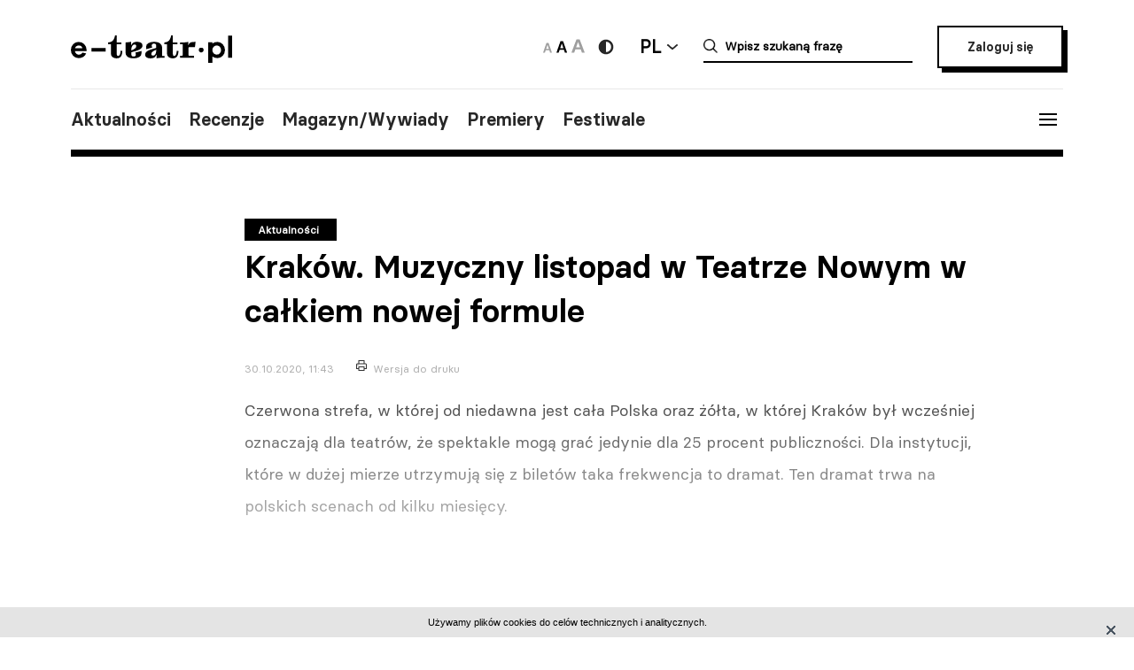

--- FILE ---
content_type: text/html; charset=UTF-8
request_url: https://e-teatr.pl/krakow-muzyczny-listopad-w-teatrze-nowym-w-calkiem-nowej-formule-5050
body_size: 9010
content:
<!doctype html>
<html class="no-js" lang="pl_PL">
  <head>
    <meta http-equiv="Content-type" content="text/html; charset=utf-8" />
<title>Kraków. Muzyczny listopad w Teatrze Nowym w całkiem nowej formule | e-teatr.pl</title>
  <meta name="robots" content="index,follow" />
<meta name="keywords" content="teatr,teatry,sztuki,sztuka,aktorzy,aktor,premiery,premiera,repertuar,realizacje,realizacja,festiwale,festiwal,kariery,kariera,ruch teatralny" />
<meta name="description" content="Ogólnopolski wortal teatralny" />
<meta name="generator" content="ABDEO-v3.7.19.1" />
  <meta name="author" content="Instytut Teatralny" />
<meta property="og:locale" content="pl_PL">
<meta property="og:type" content="website">
<meta property="og:url" content="https://e-teatr.pl/krakow-muzyczny-listopad-w-teatrze-nowym-w-calkiem-nowej-formule-5050" />
<meta property="og:site_name" content="Teatr w Polsce - polski wortal teatralny" />
<meta property="og:title" content="Kraków. Muzyczny listopad w Teatrze Nowym w całkiem nowej formule | e-teatr.pl" />
<meta property="og:description" content="Ogólnopolski wortal teatralny" />
  <meta property="og:image" content="https://e-teatr.pl/files/multimedias/128470/nowy_proxima_dystans_widowni.jpg.webp" />
<meta property="og:image:alt" content="Teatr w Polsce - polski wortal teatralny" />
  <script>
    (function (i, s, o, g, r, a, m) {
      i['GoogleAnalyticsObject'] = r;
      i[r] = i[r] || function () {
        (i[r].q = i[r].q || []).push(arguments)
      }, i[r].l = 1 * new Date();
      a = s.createElement(o),
              m = s.getElementsByTagName(o)[0];
      a.async = 1;
      a.src = g;
      m.parentNode.insertBefore(a, m)
    })(window, document, 'script', 'https://www.google-analytics.com/analytics.js', 'ga');

    ga('create', 'UA-2035337-5', 'auto');
    ga('send', 'pageview');
  </script>
<meta name="ahrefs-site-verification" content="d0529a68e9780a3f06c26fca82986d57a92444a69bccfdbeb18d6ef8235fded8">
<meta name="bvm-site-verification" content="84d48a81b62775b5c44a6c4a66acdcc7ae4da01d"/><meta name="viewport" content="width=device-width, initial-scale=1, maximum-scale=1.0, user-scalable=no" />
  <link href="https://e-teatr.pl/krakow-muzyczny-listopad-w-teatrze-nowym-w-calkiem-nowej-formule-5050" rel="canonical"/><link rel="shortcut icon" href="https://e-teatr.pl/ETeatr/icons/favicon.ico">
<link href="https://fonts.googleapis.com/css?family=PT+Serif:700" rel="stylesheet">
<link rel="stylesheet" href="https://e-teatr.pl/ETeatr/css/659b9586ae518f40a741eb95a6e4b42e.1.063.css"/><!--[if lt IE 9]
  <script src="http://html5shim.googlecode.com/svn/trunk/html5.js"></script>
-->
<link rel="stylesheet" href="https://e-teatr.pl/ETeatr/css/new.css?ver=1.012">



<script src="https://e-teatr.pl/ETeatr/js/55e7dd3016ce4ac57b9a0f56af12f7c2.1.063.js"></script><script>
  var baseUrl='/';
  var provinces='[]';
  var visited = JSON.parse(localStorage.getItem('visited')) || [];
</script>
<link rel="manifest" href="https://e-teatr.pl/ETeatr/manifest.json" />
<link rel="apple-touch-icon" href="https://e-teatr.pl/ETeatr/icons/apple-icon.png">
<link rel="apple-touch-icon" sizes="57x57" href="https://e-teatr.pl/ETeatr/icons/apple-icon-57x57.png">
<link rel="apple-touch-icon" sizes="60x60" href="https://e-teatr.pl/ETeatr/icons/apple-icon-60x60.png">
<link rel="apple-touch-icon" sizes="72x72" href="https://e-teatr.pl/ETeatr/icons/apple-icon-72x72.png">
<link rel="apple-touch-icon" sizes="76x76" href="https://e-teatr.pl/ETeatr/icons/apple-icon-76x76.png">
<link rel="apple-touch-icon" sizes="114x114" href="https://e-teatr.pl/ETeatr/icons/apple-icon-114x114.png">
<link rel="apple-touch-icon" sizes="120x120" href="https://e-teatr.pl/ETeatr/icons/apple-icon-120x120.png">
<link rel="apple-touch-icon" sizes="144x144" href="https://e-teatr.pl/ETeatr/icons/apple-icon-144x144.png">
<link rel="apple-touch-icon" sizes="152x152" href="https://e-teatr.pl/ETeatr/icons/apple-icon-152x152.png">
<link rel="apple-touch-icon" sizes="180x180" href="https://e-teatr.pl/ETeatr/icons/apple-icon-180x180.png">
<link rel="apple-touch-icon" sizes="192x192" href="https://e-teatr.pl/ETeatr/icons/apple-icon.png">
<meta name="msapplication-TileImage" content="https://e-teatr.pl/ETeatr/icons/ms-icon-144x144.png">
<meta name="msapplication-TileColor" content="#ffffff">
<meta name="msapplication-square70x70logo" content="https://e-teatr.pl/ETeatr/icons/ms-icon-70x70.png">
<meta name="msapplication-square144x144logo" content="https://e-teatr.pl/ETeatr/icons/ms-icon-144x144.png">
<meta name="msapplication-square150x150logo" content="https://e-teatr.pl/ETeatr/icons/ms-icon-150x150.png">
<meta name="msapplication-square310x310logo" content="https://e-teatr.pl/ETeatr/icons/ms-icon-310x310.png">
<link rel="icon" type="image/png" href="https://e-teatr.pl/ETeatr/icons/favicon-16x16.png" sizes="16x16">
<link rel="icon" type="image/png" href="https://e-teatr.pl/ETeatr/icons/favicon-32x32.png" sizes="32x32">
<link rel="icon" type="image/png" href="https://e-teatr.pl/ETeatr/icons/favicon-96x96.png" sizes="96x96">  </head>
  <body>
    <script>
  var wcag = getCookie('wcag-class');
  var body = document.getElementsByTagName("body")[0];

  if (wcag.length > 0) {
    body.className = (body.className.length > 0 ? ' ' : '') + wcag;
    
    document.addEventListener('DOMContentLoaded', function() {
      $('header .logo').attr('src', $('header .logo').attr('data-hc-src'));
    }, false);
  }
</script>    <div class="preloader">
  <img src="https://e-teatr.pl/ETeatr/img/e-teatr-logo.gif" alt="Logo" >
</div>
<header>
  <div class="header-top">
    <div class="logo">
      <a href="/" title="e-teatr - strona główna">
        <img src="https://e-teatr.pl/ETeatr/img/logo_new.svg" data-n-src="https://e-teatr.pl/ETeatr/img/logo_new.svg" data-hc-src="https://e-teatr.pl/ETeatr/img/high-contrast/logo_new.svg" alt="e-teatr - strona główna" />
      </a>
    </div>
    <div class="header-right">
      <div class="accessibility-controls">
        <button class="font-size" data-size="small" onclick="setFontSize('small')">
          <img src="https://e-teatr.pl/ETeatr/img/a-small.svg" alt="Ikona duża">
        </button>
        <button class="font-size active" data-size="medium" onclick="setFontSize('medium')">
          <img src="https://e-teatr.pl/ETeatr/img/a-medium.svg" alt="Ikona średnia">
        </button>
        <button class="font-size" data-size="large" onclick="setFontSize('large')">
          <img src="https://e-teatr.pl/ETeatr/img/a-large.svg" alt="Ikona duża">
        </button>
        <div class="accessibility-color">
          <a href="" class="wcag-off accessibility" aria-label="Wersja wysokokontrastowa">
            <svg width="20" height="20" viewBox="0 0 20 20" fill="none" xmlns="http://www.w3.org/2000/svg">
              <path d="M10 18.3333C14.6024 18.3333 18.3333 14.6023 18.3333 9.99996C18.3333 5.39759 14.6024 1.66663 10 1.66663C5.39762 1.66663 1.66666 5.39759 1.66666 9.99996C1.66666 14.6023 5.39762 18.3333 10 18.3333Z" fill="#272727"/>
              <path d="M10 15.8333C11.5471 15.8333 13.0308 15.2187 14.1248 14.1247C15.2188 13.0308 15.8333 11.5471 15.8333 9.99996C15.8333 8.45286 15.2188 6.96913 14.1248 5.87517C13.0308 4.78121 11.5471 4.16663 10 4.16663V15.8333Z" fill="white"/>
            </svg>
          </a>
          <a href="" class="wcag-on accessibility" aria-label="Wyłącz kontrast">
            <svg width="20" height="20" viewBox="0 0 20 20" fill="none" xmlns="http://www.w3.org/2000/svg">
              <path d="M10 18.3333C14.6024 18.3333 18.3333 14.6023 18.3333 9.99996C18.3333 5.39759 14.6024 1.66663 10 1.66663C5.39762 1.66663 1.66666 5.39759 1.66666 9.99996C1.66666 14.6023 5.39762 18.3333 10 18.3333Z" fill="#ff0"/>
              <path d="M10 15.8333C11.5471 15.8333 13.0308 15.2187 14.1248 14.1247C15.2188 13.0308 15.8333 11.5471 15.8333 9.99996C15.8333 8.45286 15.2188 6.96913 14.1248 5.87517C13.0308 4.78121 11.5471 4.16663 10 4.16663V15.8333Z" fill="black"/>
            </svg>
          </a>
        </div>
      </div>
      <div class="language-dropdown-outer">
        <button class="language-head">PL</button>
        <div class="language-dropdown">
          <ul>
            <li>
              <a href="https://polishstage.pl/" target="blank">EN</a>
            </li>
          </ul>
        </div>
      </div>
      <div class="search search-mobile"></div>
      <div class="search-outer">
        <form action="/szukaj" method="get">
          <input autocomplete="off" class="search-form-input" oninput="Fr3exAutocomplete(this, 3, '#autocomplete-result', '/eteatr/e-teatr/autocomplete')" type="text" placeholder="Wpisz szukaną frazę" name="searchstr">
          <div id="autocomplete-result"></div>
        </form>
        <button class="closeSearch" aria-label="Close"></button>
      </div>
      <div class="header-btn">
                <a href="/login" class="button">Zaloguj się</a>
            </div>
    </div>
  </div>
  <div class="header-bottom">
    <div class="nav-menu">
      <ul>
                                                    <li><a data-base="https://e-teatr.pl/krakow-muzyczny-listopad-w-teatrze-nowym-w-calkiem-nowej-formule-5050" data-org="http://www.e-teatr.pl#aktualnosci" href="http://www.e-teatr.pl#aktualnosci"   class="" >Aktualności</a></li>
                                                                  <li><a data-base="https://e-teatr.pl/krakow-muzyczny-listopad-w-teatrze-nowym-w-calkiem-nowej-formule-5050" data-org="http://www.e-teatr.pl#recenzje" href="http://www.e-teatr.pl#recenzje"   class="" >Recenzje</a></li>
                                                                  <li><a data-base="https://e-teatr.pl/krakow-muzyczny-listopad-w-teatrze-nowym-w-calkiem-nowej-formule-5050" data-org="http://www.e-teatr.pl#magazyn" href="http://www.e-teatr.pl#magazyn"   class="" >Magazyn/Wywiady</a></li>
                                                                  <li><a data-base="https://e-teatr.pl/krakow-muzyczny-listopad-w-teatrze-nowym-w-calkiem-nowej-formule-5050" data-org="http://www.e-teatr.pl#premiery" href="http://www.e-teatr.pl#premiery"   class="" >Premiery</a></li>
                                                                  <li><a data-base="https://e-teatr.pl/krakow-muzyczny-listopad-w-teatrze-nowym-w-calkiem-nowej-formule-5050" data-org="http://www.e-teatr.pl#festiwale" href="http://www.e-teatr.pl#festiwale"   class="" >Festiwale</a></li>
                            <ul>
    </div>
    <button class="hamburger">
      <span class="line"></span>
      <span class="line"></span>
      <span class="line"></span>
    </button>
  </div>
  <div class="region-chooser modal">
    <div class="close">
      <span class="line"></span>
      <span class="line"></span>
      <span class="line"></span>
    </div>
    <div class="region-chooser-content">
      <h2>Wybierz województwo</h2>
      <div class="clear">
                  <ul>
                                                        <li><a data-base="https://e-teatr.pl/krakow-muzyczny-listopad-w-teatrze-nowym-w-calkiem-nowej-formule-5050" data-org="https://e-teatr.pl/baza-adresowa-dolnoslaskie" href="https://e-teatr.pl/baza-adresowa-dolnoslaskie"   class="" >dolnośląskie</a></li>
                                                                  <li><a data-base="https://e-teatr.pl/krakow-muzyczny-listopad-w-teatrze-nowym-w-calkiem-nowej-formule-5050" data-org="https://e-teatr.pl/baza-adresowa-kujawsko-pomorskie" href="https://e-teatr.pl/baza-adresowa-kujawsko-pomorskie"   class="" >kujawsko-pomorskie</a></li>
                                                                  <li><a data-base="https://e-teatr.pl/krakow-muzyczny-listopad-w-teatrze-nowym-w-calkiem-nowej-formule-5050" data-org="https://e-teatr.pl/baza-adresowa-lubelskie" href="https://e-teatr.pl/baza-adresowa-lubelskie"   class="" >lubelskie</a></li>
                                                                  <li><a data-base="https://e-teatr.pl/krakow-muzyczny-listopad-w-teatrze-nowym-w-calkiem-nowej-formule-5050" data-org="https://e-teatr.pl/baza-adresowa-lubuskie" href="https://e-teatr.pl/baza-adresowa-lubuskie"   class="" >lubuskie</a></li>
                                                                  <li><a data-base="https://e-teatr.pl/krakow-muzyczny-listopad-w-teatrze-nowym-w-calkiem-nowej-formule-5050" data-org="https://e-teatr.pl/baza-adresowa-lodzkie" href="https://e-teatr.pl/baza-adresowa-lodzkie"   class="" >łódzkie</a></li>
                                                                  <li><a data-base="https://e-teatr.pl/krakow-muzyczny-listopad-w-teatrze-nowym-w-calkiem-nowej-formule-5050" data-org="https://e-teatr.pl/baza-adresowa-malopolskie" href="https://e-teatr.pl/baza-adresowa-malopolskie"   class="" >małopolskie</a></li>
                                                                  <li><a data-base="https://e-teatr.pl/krakow-muzyczny-listopad-w-teatrze-nowym-w-calkiem-nowej-formule-5050" data-org="https://e-teatr.pl/baza-adresowa-mazowieckie" href="https://e-teatr.pl/baza-adresowa-mazowieckie"   class="" >mazowieckie</a></li>
                                                                  <li><a data-base="https://e-teatr.pl/krakow-muzyczny-listopad-w-teatrze-nowym-w-calkiem-nowej-formule-5050" data-org="https://e-teatr.pl/baza-adresowa-opolskie" href="https://e-teatr.pl/baza-adresowa-opolskie"   class="" >opolskie</a></li>
                                </ul>
          <ul>
                                                        <li><a data-base="https://e-teatr.pl/krakow-muzyczny-listopad-w-teatrze-nowym-w-calkiem-nowej-formule-5050" data-org="https://e-teatr.pl/baza-adresowa-podkarpackie" href="https://e-teatr.pl/baza-adresowa-podkarpackie"   class="" >podkarpackie</a></li>
                                                                  <li><a data-base="https://e-teatr.pl/krakow-muzyczny-listopad-w-teatrze-nowym-w-calkiem-nowej-formule-5050" data-org="https://e-teatr.pl/baza-adresowa-podlaskie" href="https://e-teatr.pl/baza-adresowa-podlaskie"   class="" >podlaskie</a></li>
                                                                  <li><a data-base="https://e-teatr.pl/krakow-muzyczny-listopad-w-teatrze-nowym-w-calkiem-nowej-formule-5050" data-org="https://e-teatr.pl/baza-adresowa-pomorskie" href="https://e-teatr.pl/baza-adresowa-pomorskie"   class="" >pomorskie</a></li>
                                                                  <li><a data-base="https://e-teatr.pl/krakow-muzyczny-listopad-w-teatrze-nowym-w-calkiem-nowej-formule-5050" data-org="https://e-teatr.pl/baza-adresowa-slaskie" href="https://e-teatr.pl/baza-adresowa-slaskie"   class="" >śląskie</a></li>
                                                                  <li><a data-base="https://e-teatr.pl/krakow-muzyczny-listopad-w-teatrze-nowym-w-calkiem-nowej-formule-5050" data-org="https://e-teatr.pl/baza-adresowa-swietokrzyskie" href="https://e-teatr.pl/baza-adresowa-swietokrzyskie"   class="" >świętokrzyskie</a></li>
                                                                  <li><a data-base="https://e-teatr.pl/krakow-muzyczny-listopad-w-teatrze-nowym-w-calkiem-nowej-formule-5050" data-org="https://e-teatr.pl/baza-adresowa-warminsko-mazurskie" href="https://e-teatr.pl/baza-adresowa-warminsko-mazurskie"   class="" >warmińsko-mazurskie</a></li>
                                                                  <li><a data-base="https://e-teatr.pl/krakow-muzyczny-listopad-w-teatrze-nowym-w-calkiem-nowej-formule-5050" data-org="https://e-teatr.pl/baza-adresowa-wielkopolskie" href="https://e-teatr.pl/baza-adresowa-wielkopolskie"   class="" >wielkopolskie</a></li>
                                                                  <li><a data-base="https://e-teatr.pl/krakow-muzyczny-listopad-w-teatrze-nowym-w-calkiem-nowej-formule-5050" data-org="https://e-teatr.pl/baza-adresowa-zachodniopomorskie" href="https://e-teatr.pl/baza-adresowa-zachodniopomorskie"   class="" >zachodniopomorskie</a></li>
                                </ul>
              </div>
    </div>
  </div>
  <nav class="menu">
    <ul>
              <li class="logout-btn search-mobile"><a href="/login">Zaloguj się</a></li>
            <li class="primary">
        <ul class="search-mobile">
                                                      <li><a data-base="https://e-teatr.pl/krakow-muzyczny-listopad-w-teatrze-nowym-w-calkiem-nowej-formule-5050" data-org="http://www.e-teatr.pl#aktualnosci" href="http://www.e-teatr.pl#aktualnosci"   class="" >Aktualności</a></li>
                                                                  <li><a data-base="https://e-teatr.pl/krakow-muzyczny-listopad-w-teatrze-nowym-w-calkiem-nowej-formule-5050" data-org="http://www.e-teatr.pl#recenzje" href="http://www.e-teatr.pl#recenzje"   class="" >Recenzje</a></li>
                                                                  <li><a data-base="https://e-teatr.pl/krakow-muzyczny-listopad-w-teatrze-nowym-w-calkiem-nowej-formule-5050" data-org="http://www.e-teatr.pl#magazyn" href="http://www.e-teatr.pl#magazyn"   class="" >Magazyn/Wywiady</a></li>
                                                                  <li><a data-base="https://e-teatr.pl/krakow-muzyczny-listopad-w-teatrze-nowym-w-calkiem-nowej-formule-5050" data-org="http://www.e-teatr.pl#premiery" href="http://www.e-teatr.pl#premiery"   class="" >Premiery</a></li>
                                                                  <li><a data-base="https://e-teatr.pl/krakow-muzyczny-listopad-w-teatrze-nowym-w-calkiem-nowej-formule-5050" data-org="http://www.e-teatr.pl#festiwale" href="http://www.e-teatr.pl#festiwale"   class="" >Festiwale</a></li>
                              </ul>
        <ul>
                                                      <li><a data-base="https://e-teatr.pl/krakow-muzyczny-listopad-w-teatrze-nowym-w-calkiem-nowej-formule-5050" data-org="https://e-teatr.pl/repertuar-mazowieckie" href="https://e-teatr.pl/repertuar-mazowieckie"   class="" >Repertuary</a></li>
                                                                  <li><a data-base="https://e-teatr.pl/krakow-muzyczny-listopad-w-teatrze-nowym-w-calkiem-nowej-formule-5050" data-org="https://e-teatr.pl/archiwum" href="https://e-teatr.pl/archiwum"   class="" >Archiwum</a></li>
                                                                  <li><a data-base="https://e-teatr.pl/krakow-muzyczny-listopad-w-teatrze-nowym-w-calkiem-nowej-formule-5050" data-org="http://www.e-teatr.pl#ogloszenia" href="http://www.e-teatr.pl#ogloszenia"   class="" >Ogłoszenia</a></li>
                                                                  <li><a data-base="https://e-teatr.pl/krakow-muzyczny-listopad-w-teatrze-nowym-w-calkiem-nowej-formule-5050" data-org="http://www.e-teatr.pl#baza-adresow" href="http://www.e-teatr.pl#baza-adresow"   class="" >Baza adresów</a></li>
                                                                  <li><a data-base="https://e-teatr.pl/krakow-muzyczny-listopad-w-teatrze-nowym-w-calkiem-nowej-formule-5050" data-org="https://e-teatr.pl/watki-tematyczne" href="https://e-teatr.pl/watki-tematyczne"   class="" >Wątki tematyczne</a></li>
                                                                  <li><a data-base="https://e-teatr.pl/krakow-muzyczny-listopad-w-teatrze-nowym-w-calkiem-nowej-formule-5050" data-org="https://e-teatr.pl/lista-ogloszen" href="https://e-teatr.pl/lista-ogloszen"   class="" >Lista ogłoszeń</a></li>
                                <li><a href="https://www.encyklopediateatru.pl/osoby" target="_blank">Baza osób</a></li>
          <li><a href="https://www.encyklopediateatru.pl/sztuki" target="_blank">Baza realizacji</a></li>
        </ul>
      </li>
            <li class="locations">
        <h4>Twoje ośrodki</h4>
        <ul>
                                                        <li data-province-id="18"><a href="/login">cały kraj</a></li>
                                                <li data-province-id="9"><a href="/login">dolnośląskie</a></li>
                                                <li data-province-id="20"><a href="/login">inne</a></li>
                                                <li data-province-id="6"><a href="/login">kujawsko-pomorskie</a></li>
                                                <li data-province-id="17"><a href="/login">lubelskie</a></li>
                                                <li data-province-id="8"><a href="/login">lubuskie</a></li>
                                                <li data-province-id="15"><a href="/login">Łódzkie</a></li>
                                                <li data-province-id="13"><a href="/login">małopolskie</a></li>
                                                <li data-province-id="5"><a href="/login">mazowieckie</a></li>
                                                <li data-province-id="11"><a href="/login">opolskie</a></li>
                                                <li data-province-id="16"><a href="/login">podkarpackie</a></li>
                                                <li data-province-id="2"><a href="/login">podlaskie</a></li>
                                                <li data-province-id="3"><a href="/login">pomorskie</a></li>
                                                <li data-province-id="12"><a href="/login">Śląskie</a></li>
                                                <li data-province-id="14"><a href="/login">Świętokrzyskie</a></li>
                                                <li data-province-id="1"><a href="/login">warmińsko-mazurskie</a></li>
                                                <li data-province-id="7"><a href="/login">wielkopolskie</a></li>
                                                <li data-province-id="19"><a href="/login">za granicą</a></li>
                                                <li data-province-id="4"><a href="/login">zachodniopomorskie</a></li>
                              </ul>
      </li>
    </ul>
  </nav>
  <!--  <h1>
          <a href="https://e-teatr.pl/files/resources/baner_mfg_750_200_2024.jpg" target="_blank">
              </a>
      </h1>
-->
</header>      <main>
    <article class="restricted">
      <div class="article-header articles-header-wide">
        <div class="articles-header-content">
          <span class="category-badge" >Aktualności</span>
          <h1 class="articles-header-content-title">Kraków. Muzyczny listopad w Teatrze Nowym w całkiem nowej formule</h1>
          <span>30.10.2020, 11:43</span>
          <a href="javascript:if(window.print)window.print();" class="print">Wersja do druku</a>
        </div>
      </div>
      <div class="article-content">
                <div class="article-section">
        <!DOCTYPE html PUBLIC "-//W3C//DTD HTML 4.0 Transitional//EN" "http://www.w3.org/TR/REC-html40/loose.dtd">
<?xml version="1.0" encoding="UTF-8"?><html><body><p>Czerwona strefa, w kt&oacute;rej od niedawna jest ca&#322;a Polska oraz &#380;&oacute;&#322;ta, w kt&oacute;rej Krak&oacute;w by&#322; wcze&#347;niej oznaczaj&#261; dla teatr&oacute;w, &#380;e spektakle mog&#261; gra&#263; jedynie dla 25 procent publiczno&#347;ci. Dla instytucji, kt&oacute;re w du&#380;ej mierze utrzymuj&#261; si&#281; z bilet&oacute;w taka frekwencja to dramat. Ten dramat trwa na polskich scenach od kilku miesi&#281;cy.</p><script defer src="https://static.cloudflareinsights.com/beacon.min.js/vcd15cbe7772f49c399c6a5babf22c1241717689176015" integrity="sha512-ZpsOmlRQV6y907TI0dKBHq9Md29nnaEIPlkf84rnaERnq6zvWvPUqr2ft8M1aS28oN72PdrCzSjY4U6VaAw1EQ==" data-cf-beacon='{"version":"2024.11.0","token":"9970c1fa750b469aa2aed087d78934fd","r":1,"server_timing":{"name":{"cfCacheStatus":true,"cfEdge":true,"cfExtPri":true,"cfL4":true,"cfOrigin":true,"cfSpeedBrain":true},"location_startswith":null}}' crossorigin="anonymous"></script>
</body></html>
    </div>      </div>
          </article>
          <section class="box-login">
  <div class="content">
    <h3>Zaloguj się i czytaj dalej za darmo</h3>
    <small>Zalogowani użytkownicy mają nieograniczony dostęp do wszystkich artykułów na e-teatrze.</small>
    <div class="box-login-form">
            <form method="post" accept-charset="utf-8" id="eloginForm" action="https://e-teatr.pl/login"><div style="display:none;"><input type="hidden" name="_method" value="POST"/></div>        <input type="hidden" name="article_url" value="https://e-teatr.pl/krakow-muzyczny-listopad-w-teatrze-nowym-w-calkiem-nowej-formule-5050" />
        <div class="clear">
          <div class="email">
            <label>Adres e-mail</label>
            <input name="email" type="email" placeholder="jankowalski@gmail.com" />
            <span class="elogin-error error">nie uzupełnione pole</span>
          </div>
          <div class="password">
            <label>Haslo</label>
            <input name="password" type="password" placeholder="&#9679;&#9679;&#9679;&#9679;&#9679;&#9679;&#9679;&#9679;&#9679;&#9679;&#9679;&#9679;&#9679;&#9679;&#9679;" />
            <span class="elogin-error error">nie uzupełnione pole</span>
          </div>
        </div>
        <div class="elogin-status"></div>
        <div class="button-container">
          <button type="submit" class="button button-mini">Zaloguj</button><a href="/users/forgotpwd">Nie pamiętasz hasła?</a>
        </div>
      </form>    </div>
    <h3>Nie masz jeszcze konta? <a href="/login?register=1">Zarejestruj się</a>.</h3>
  </div>
</section>                      <div class="article-social-box">
      <button class="article-social-btn" data-sharer="facebook" data-url="https://e-teatr.pl/krakow-muzyczny-listopad-w-teatrze-nowym-w-calkiem-nowej-formule-5050">
        <img src="https://e-teatr.pl/ETeatr/img/icon-fb.png" alt="fb">
      </button>
      <button class="article-social-btn" data-sharer="twitter" data-title="Kraków. Muzyczny listopad w Teatrze Nowym w całkiem nowej formule" data-url="https://e-teatr.pl/krakow-muzyczny-listopad-w-teatrze-nowym-w-calkiem-nowej-formule-5050">
        <img src="https://e-teatr.pl/ETeatr/img/icon-tw.jpg" alt="tw">
      </button>
    </div>
    <div class="article-info">
      <div class="two-columns border">
        <div class="column">
          <div>
                          <h6>Tytuł oryginalny</h6>
              <p>Muzyczny listopad w Teatrze Nowym w całkiem nowej formule, zakulisowe spotkania z aktorami, a spektakl z własnej kanapy</p>
                        <h6>Źródło:</h6>
            <p>
                            „Dziennik Polski” online<br />                                                                            <br /><a href="https://dziennikpolski24.pl/muzyczny-listopad-w-teatrze-nowym-w-calkiem-nowej-formule-zakulisowe-spotkania-z-aktorami-a-spektakl-z-wlasnej-kanapy/ar/c13-15264234" target="_blank">Link do źródła</a>
                          </p>
                      </div>
        </div>
              </div>
    </div>
              <section class="box">
        <h2>Wątki tematyczne</h2>
        <ul class="list-horizontal">
                      <li><a href="/koronawirus-w-polsce-i-na-swiecie-i366">Koronawirus w Polsce i na świecie</a></li>
                      <li><a href="/teatr-w-internecie-i117">Teatr w Internecie</a></li>
                  </ul>
      </section>
              <section class="box">
        <div class="three-columns">
                      <div class="column">
              <h6>Ludzie</h6>
              <ul class="list-links">
                                                      <li>
                                              <a href="http://www.encyklopediateatru.pl/osoby/42250/piotr-sieklucki">
                                            Piotr Sieklucki                                              </a>
                                          </li>
                                                      
              </ul>
            </div>
                                                                <div class="column">
              <h6><a href="https://www.e-teatr.pl/instytucje/0">Teatry i instytucje</a></h6>
              <ul class="list-links">
                                  <li><a href="/teatr-nowy-proxima-t176">Teatr Nowy Proxima</a></li>
                              </ul>
            </div>
                            </div>
      </section>
                      <section class="box box-cites">
        <div class="two-columns border">
                      <div class="column">
              <div class="lead">
                                <a href="https://e-teatr.pl/parametry-zblizajacej-sie-nawalnicy-5049">
                  <p>Parametry zbliżającej się nawałnicy                                      </p>
                                      <blockquote>Grzegorz Jarzyna o premierze spektaklu z udziałem sztucznej inteligencji <i>2020: Burza</I> wg Szekspira, który trafi do VOD.</blockquote>
                                      
                    <small>Rozmowa Jacka Cieślaka w Rzeczpospolitej.</small>
                                  </a>
              </div>
            </div>
                      <div class="column">
              <div class="lead">
                                <a href="https://e-teatr.pl/balet-to-codzienna-walka-z-samym-soba-5045">
                  <p>Balet to codzienna walka z samym sobą                                      </p>
                                      <blockquote>W Złotowie, Pile i Zakrzewie kochamy taniec i inspirujemy siebie nawzajem. Moi najmłodsi uczniowie mają 3 lata, a najstarsi 86. To niesamowita przygoda, wymagająca kreatywności, wyobraźni i elastyczności </blockquote>
                                      
                    <small>– mówi tancerka baletowa Agnieszka Fertała,  była solistka Polskiego Teatru Tańca, tegoroczna stypendystka Marszałka Województwa Wielkopolskiego w dziedzinie kultury.</small>
                                  </a>
              </div>
            </div>
                  </div>
      </section>
                            <section class="box">
        <h2 class="center">Sprawdź także</h2>
        <div class="three-columns border">
                      <div class="column">
                                            <div class="article-photo article-container-list">
                  <a href="https://e-teatr.pl/bytom-warsztaty-dla-dzieci-w-teatrze-rozbark-65765">
                    <div style="min-height: 40px;" >
                                          </div>
                    <blockquote>Bytom. Warsztaty dla dzieci w Teatrze Rozbark</blockquote>
                    <small>Dzisiaj 16:43</small>
                    <small class="check-also">
                                          </small>
                    <div class="category-badge-left-top">Aktualności</div>
                  </a>
                </div>
                          </div>
                      <div class="column">
                                            <div class="article-photo article-container-list">
                  <a href="https://e-teatr.pl/katowice-spektakl-kora-boska-z-krakowa-otworzy-dzis-19-katowicki-karnawal-komedii-65760">
                    <div style="min-height: 40px;" >
                                                                      <img src="/files/multimedias/176150/thumb_katowice.jpg.webp" alt="Zdjęcie Katowice. Spektakl „Kora. Boska” z Krakowa otworzy dziś 19. Katowicki Karnawał Komedii" title=""  width="1100" height="618"/>                                          </div>
                    <blockquote>Katowice. Spektakl „Kora. Boska” z Krakowa otworzy dziś 19. Katowicki Karnawał Komedii</blockquote>
                    <small>Dzisiaj 15:49</small>
                    <small class="check-also">
                                              Tegoroczna, dziewiętnasta edycja potrwa do 6 lutego. Teatry z Katowic, Krakowa i Wrocławia zaprezentują w około 10 spektakli na scenach Teatru Śląskiego i Teatru Korez.                                          </small>
                    <div class="category-badge-left-top">Aktualności</div>
                  </a>
                </div>
                          </div>
                      <div class="column">
                                            <div class="article-photo article-container-list">
                  <a href="https://e-teatr.pl/lodz-monodram-muzyczny-o-dith-piaf-65759">
                    <div style="min-height: 40px;" >
                                          </div>
                    <blockquote>Łódź. Monodram muzyczny o Édith Piaf</blockquote>
                    <small>Dzisiaj 15:42</small>
                    <small class="check-also">
                                          </small>
                    <div class="category-badge-left-top">Aktualności</div>
                  </a>
                </div>
                          </div>
                  </div>
      </section>
        <div id="article-newses-mobile"></div>
  </main>
<script>
  if (visited.indexOf(5050) == -1) {
    visited.push(5050);
    localStorage.setItem('visited', JSON.stringify(visited));
  }
</script>
  <script type="application/ld+json">
{
  "@context": "https://schema.org",
  "@type": "NewsArticle",
  "mainEntityOfPage": {
    "@type": "WebPage",
    "@id": "https://google.com/article"
  },
  "headline": "Kraków. Muzyczny listopad w Teatrze Nowym w całkiem nowej formule",
      "image": "https://e-teatr.pl/files/seo/et-og3.png",
        "datePublished": "2020-10-30CET11:43:00 ",
        "dateModified": "2020-10-30CET11:56:33",
      "author": {
        "@type": "Person",
    "name": "Danuta Labijak"
      },
    "publisher": {
    "@type": "Organization",
    "name": "Teatr w Polsce - polski wortal teatralny",
    "logo": {
      "@type": "ImageObject",
      "url": "https://e-teatr.pl/ETeatr/images/logo.png"
    }
  },
  "description": ""
}
</script>
    <footer>
  <div class="content">
    <h5>Wydawca i redakcja</h5>
    <div class="contact">
      <div class="column">
        <address>
          Instytut Teatralny im. Zbigniewa Raszewskiego<br>
ul. Jazdów 1<br>
00-467 Warszawa        </address>
        <a href="https://e-teatr.pl">www.e-teatr.pl</a>
        <a href="https://polishstage.pl">www.polishstage.pl</a>
      </div>
      <div class="column">
        <address>
          redakcja e-teatr.pl<br>
        </address>
        <a href="/cdn-cgi/l/email-protection#e4968180858f878e85a48d8a97909d909190c9908185909685888a9dca9488"><span class="__cf_email__" data-cfemail="c6b4a3a2a7ada5aca786afa8b5b2bfb2b3b2ebb2a3a7b2b4a7aaa8bfe8b6aa">[email&#160;protected]</span></a>
        <a href="https://www.e-teatr.pl/redakcja">Dowiedz się więcej o redakcji</a>
      </div>
      <div class="column">
        <p>
          Portal e-teatr.pl jest centralnym punktem na internetowej mapie polskiego teatru.<br>
Od 2004 roku jesteśmy najważniejszym, codziennym źródłem informacji dla środowiska.        </p>
        <br />&nbsp;
        <a href="/cdn-cgi/l/email-protection#8cfbfffcedfeefe5e9cce9a1f8e9edf8fea2fce0"><span class="__cf_email__" data-cfemail="146367647566777d7154713960717560663a6478">[email&#160;protected]</span></a>
        <a href="https://www.instytut-teatralny.pl">www.instytut-teatralny.pl</a>
      </div>
    </div>
    <div class="footer-logo">
      <a href="https://www.twp2021.e-teatr.pl/" class="footer-logo-item" target="_blank">
        <img src="https://e-teatr.pl/ETeatr/img/theaters-in-poland-white.png" alt="Logo teatru w polsce">
      </a>
      <a href="https://www.encyklopediateatru.pl/" class="footer-logo-item" target="_blank">
        <img src="https://e-teatr.pl/ETeatr/img/logo-encyklopedia-tp-white.png" alt="Logo encyklopedia tp">
      </a>
      <a href="https://polishstage.pl" class="footer-logo-item" target="_blank">
        <img src="https://e-teatr.pl/ETeatr/img/logo-polishstage-white.png" alt="Logo polskiej sceny">
      </a>
      <a href="https://prospero.e-teatr.pl/" class="footer-logo-item" target="_blank">
        <img src="https://e-teatr.pl/ETeatr/img/logo-prospro-white.png" alt="Logo prospro">
      </a>
      <a href="https://www.instytut-teatralny.pl/" class="footer-logo-item" target="_blank">
        <img src="https://e-teatr.pl/ETeatr/img/logo-instytut-teatralny-white.png" alt="Logo instytutu teatralnego">
      </a>
    </div>
    <nav>
      <span>Copyright © 2026 e-teatr.pl</span>
      <a href="https://www.e-teatr.pl/polityka-prywatnosci">Polityka prywatności</a>
          </nav>
  </div>
</footer>


<script data-cfasync="false" src="/cdn-cgi/scripts/5c5dd728/cloudflare-static/email-decode.min.js"></script><script src="https://e-teatr.pl/ETeatr/js/7c90dbfb176148a60ea334a9b9faa163.1.063.js"></script><script>
  </script>
<script>
  $(document).ready(function () {
    $('.toggle-password-form').click(function (e) {
      $('.change-password-form').fadeToggle(500);
      e.preventDefault();
    });
    
    $('.profile-password-btn').click(function () {
      $('.change-password-form').hide();
    });
    
    $('#profile-change-password-form [type=submit]').click(function (event) {
      event.preventDefault();
      profileChangePassord();
    });
  });
  
  //------------------------------------------------------------------------------
  //! Walidacja zmiany hasla
  function profileChangePassord() {
    var validate = false;
    
    $('#profile-change-password-form').find('.elogin-error').text('');
      var passw = /^(?=.*\d)(?=.*[a-z])(?=.*[A-Z]).{6,20}$/;
      if ($('#profile-password-input').val() == '') {
        $('#profile-password-input').parent().find('.elogin-error').show();
        $('#profile-password-input').parent().find('.elogin-error').text('Nie uzupełnione pole');
      }
      else {
        var passwordTMP = $('#profile-password-input').val();
        if (passwordTMP.match(passw)) {
          validate = true;
        }
        else {
          $('#profile-change-password-form').parent().find('.elogin-error').show();
          $('#profile-change-password-form').find('.elogin-error').text('Hasło musi być z zakresu 6-20 znaków, posiadać liczbę, małą i dużą literę');
        }
      }
    
    if (validate === true) {
      $('#profile-change-password-form').submit();
    }
  } // profileChangePassord
  
  //------------------------------------------------------------------------------
  //! Pokazywanie popup z potwierdzeniem usuniecie konta
  function confirmDeleteUserAccount() {
    $('#confirm-delete-account-box').show();
  } // confirmDeleteUserAccount
  
  //------------------------------------------------------------------------------
  //! Usuwanie konta uzytkownika
  function deleteUserAccount(url) {
    var user_id = $('#user-to-delete-id').val();

    $.ajax({
      url: url,
      type: 'POST',
      data: {
        user_id: user_id
      },
      cache: false,
      success: function (response) { 
        if (response.status === 1) {
          window.location.href = response.url;
        }
        else {
          location.reload();
        }
      },
      error: function (response) {
        location.reload();
      }
    });
  } // deleteUserAccount
  
  //------------------------------------------------------------------------------
  //! Zamykanie popupu z potwierdzeniem usuniecia konta (anulowanie)
  function cancelUserAccount() {
    $('#confirm-delete-account-box').hide();
  } // cancelUserAccount
</script><!-- Hotjar Tracking Code for https://e-teatr.pl/ -->
<script>
    (function(h,o,t,j,a,r){
        h.hj=h.hj||function(){(h.hj.q=h.hj.q||[]).push(arguments)};
        h._hjSettings={hjid:2533773,hjsv:6};
        a=o.getElementsByTagName('head')[0];
        r=o.createElement('script');r.async=1;
        r.src=t+h._hjSettings.hjid+j+h._hjSettings.hjsv;
        a.appendChild(r);
    })(window,document,'https://static.hotjar.com/c/hotjar-','.js?sv=');
</script><div id="cookieFooter"></div><script>
  var cookies = jQuery(document).fr3exCookies({
    policyLink: 'https://www.e-teatr.pl/polityka-prywatnosci',
    rodo: false,
    cookieWarningText: 'Używamy plików cookies do celów technicznych i analitycznych.'
  });
</script><script type="application/ld+json">
{
  "@context": "https://schema.org",
  "@type": "WebSite",
  "url": "https://e-teatr.pl/",
  "potentialAction": {
    "@type": "SearchAction",
    "target": "https://e-teatr.pl/szukaj?searchstr={search_term_string}",
    "query-input": "required name=search_term_string"
  }
}
</script>  </body>
</html>